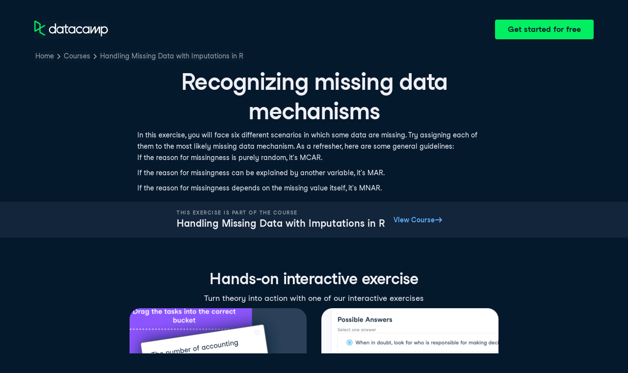

--- FILE ---
content_type: application/javascript; charset=UTF-8
request_url: https://campus.datacamp.com/cdn-cgi/challenge-platform/scripts/jsd/main.js
body_size: 4545
content:
window._cf_chl_opt={uTFG0:'g'};~function(C3,f,A,W,G,K,O,X){C3=H,function(L,n,CU,C2,a,V){for(CU={L:345,n:319,a:318,V:287,S:281,Z:322,E:317,s:353,Q:260,I:329},C2=H,a=L();!![];)try{if(V=parseInt(C2(CU.L))/1+parseInt(C2(CU.n))/2+-parseInt(C2(CU.a))/3*(parseInt(C2(CU.V))/4)+-parseInt(C2(CU.S))/5+parseInt(C2(CU.Z))/6*(parseInt(C2(CU.E))/7)+-parseInt(C2(CU.s))/8+parseInt(C2(CU.Q))/9*(-parseInt(C2(CU.I))/10),n===V)break;else a.push(a.shift())}catch(S){a.push(a.shift())}}(C,493916),f=this||self,A=f[C3(296)],W=function(CY,Cd,Cc,Cr,C4,n,a,V){return CY={L:294,n:357},Cd={L:360,n:301,a:360,V:360,S:360,Z:306,E:360,s:277},Cc={L:311},Cr={L:311,n:277,a:334,V:342,S:270,Z:334,E:270,s:342,Q:262,I:301,k:301,l:301,i:262,F:301,h:360,o:334,m:270,y:262,P:301,R:301,b:306},C4=C3,n=String[C4(CY.L)],a={'h':function(S,CM){return CM={L:256,n:277},S==null?'':a.g(S,6,function(Z,C5){return C5=H,C5(CM.L)[C5(CM.n)](Z)})},'g':function(S,Z,E,C6,s,Q,I,i,F,o,y,P,R,T,J,B,C0,C1){if(C6=C4,null==S)return'';for(Q={},I={},i='',F=2,o=3,y=2,P=[],R=0,T=0,J=0;J<S[C6(Cr.L)];J+=1)if(B=S[C6(Cr.n)](J),Object[C6(Cr.a)][C6(Cr.V)][C6(Cr.S)](Q,B)||(Q[B]=o++,I[B]=!0),C0=i+B,Object[C6(Cr.Z)][C6(Cr.V)][C6(Cr.E)](Q,C0))i=C0;else{if(Object[C6(Cr.a)][C6(Cr.s)][C6(Cr.E)](I,i)){if(256>i[C6(Cr.Q)](0)){for(s=0;s<y;R<<=1,Z-1==T?(T=0,P[C6(Cr.I)](E(R)),R=0):T++,s++);for(C1=i[C6(Cr.Q)](0),s=0;8>s;R=1.35&C1|R<<1,Z-1==T?(T=0,P[C6(Cr.k)](E(R)),R=0):T++,C1>>=1,s++);}else{for(C1=1,s=0;s<y;R=C1|R<<1,T==Z-1?(T=0,P[C6(Cr.l)](E(R)),R=0):T++,C1=0,s++);for(C1=i[C6(Cr.i)](0),s=0;16>s;R=C1&1|R<<1,T==Z-1?(T=0,P[C6(Cr.F)](E(R)),R=0):T++,C1>>=1,s++);}F--,F==0&&(F=Math[C6(Cr.h)](2,y),y++),delete I[i]}else for(C1=Q[i],s=0;s<y;R=C1&1|R<<1.21,Z-1==T?(T=0,P[C6(Cr.F)](E(R)),R=0):T++,C1>>=1,s++);i=(F--,F==0&&(F=Math[C6(Cr.h)](2,y),y++),Q[C0]=o++,String(B))}if(i!==''){if(Object[C6(Cr.o)][C6(Cr.s)][C6(Cr.m)](I,i)){if(256>i[C6(Cr.y)](0)){for(s=0;s<y;R<<=1,T==Z-1?(T=0,P[C6(Cr.I)](E(R)),R=0):T++,s++);for(C1=i[C6(Cr.i)](0),s=0;8>s;R=C1&1|R<<1,Z-1==T?(T=0,P[C6(Cr.P)](E(R)),R=0):T++,C1>>=1,s++);}else{for(C1=1,s=0;s<y;R=C1|R<<1,T==Z-1?(T=0,P[C6(Cr.R)](E(R)),R=0):T++,C1=0,s++);for(C1=i[C6(Cr.i)](0),s=0;16>s;R=C1&1.61|R<<1.36,Z-1==T?(T=0,P[C6(Cr.P)](E(R)),R=0):T++,C1>>=1,s++);}F--,0==F&&(F=Math[C6(Cr.h)](2,y),y++),delete I[i]}else for(C1=Q[i],s=0;s<y;R=C1&1|R<<1,T==Z-1?(T=0,P[C6(Cr.k)](E(R)),R=0):T++,C1>>=1,s++);F--,F==0&&y++}for(C1=2,s=0;s<y;R=1&C1|R<<1,T==Z-1?(T=0,P[C6(Cr.l)](E(R)),R=0):T++,C1>>=1,s++);for(;;)if(R<<=1,Z-1==T){P[C6(Cr.l)](E(R));break}else T++;return P[C6(Cr.b)]('')},'j':function(S,CX,C7){return CX={L:262},C7=C4,S==null?'':S==''?null:a.i(S[C7(Cc.L)],32768,function(Z,C8){return C8=C7,S[C8(CX.L)](Z)})},'i':function(S,Z,E,C9,s,Q,I,i,F,o,y,P,R,T,J,B,C1,C0){for(C9=C4,s=[],Q=4,I=4,i=3,F=[],P=E(0),R=Z,T=1,o=0;3>o;s[o]=o,o+=1);for(J=0,B=Math[C9(Cd.L)](2,2),y=1;B!=y;C0=R&P,R>>=1,R==0&&(R=Z,P=E(T++)),J|=y*(0<C0?1:0),y<<=1);switch(J){case 0:for(J=0,B=Math[C9(Cd.L)](2,8),y=1;B!=y;C0=R&P,R>>=1,R==0&&(R=Z,P=E(T++)),J|=(0<C0?1:0)*y,y<<=1);C1=n(J);break;case 1:for(J=0,B=Math[C9(Cd.L)](2,16),y=1;B!=y;C0=R&P,R>>=1,0==R&&(R=Z,P=E(T++)),J|=(0<C0?1:0)*y,y<<=1);C1=n(J);break;case 2:return''}for(o=s[3]=C1,F[C9(Cd.n)](C1);;){if(T>S)return'';for(J=0,B=Math[C9(Cd.a)](2,i),y=1;B!=y;C0=R&P,R>>=1,0==R&&(R=Z,P=E(T++)),J|=(0<C0?1:0)*y,y<<=1);switch(C1=J){case 0:for(J=0,B=Math[C9(Cd.V)](2,8),y=1;y!=B;C0=P&R,R>>=1,0==R&&(R=Z,P=E(T++)),J|=(0<C0?1:0)*y,y<<=1);s[I++]=n(J),C1=I-1,Q--;break;case 1:for(J=0,B=Math[C9(Cd.S)](2,16),y=1;y!=B;C0=P&R,R>>=1,R==0&&(R=Z,P=E(T++)),J|=y*(0<C0?1:0),y<<=1);s[I++]=n(J),C1=I-1,Q--;break;case 2:return F[C9(Cd.Z)]('')}if(0==Q&&(Q=Math[C9(Cd.E)](2,i),i++),s[C1])C1=s[C1];else if(I===C1)C1=o+o[C9(Cd.s)](0);else return null;F[C9(Cd.n)](C1),s[I++]=o+C1[C9(Cd.s)](0),Q--,o=C1,Q==0&&(Q=Math[C9(Cd.V)](2,i),i++)}}},V={},V[C4(CY.n)]=a.h,V}(),G={},G[C3(365)]='o',G[C3(341)]='s',G[C3(325)]='u',G[C3(363)]='z',G[C3(285)]='n',G[C3(309)]='I',G[C3(261)]='b',K=G,f[C3(265)]=function(L,V,S,Z,Cm,Co,Ch,Cq,s,Q,I,i,F,h){if(Cm={L:313,n:321,a:364,V:278,S:315,Z:269,E:295,s:320,Q:311,I:351,k:335},Co={L:259,n:311,a:331},Ch={L:334,n:342,a:270,V:301},Cq=C3,V===null||V===void 0)return Z;for(s=M(V),L[Cq(Cm.L)][Cq(Cm.n)]&&(s=s[Cq(Cm.a)](L[Cq(Cm.L)][Cq(Cm.n)](V))),s=L[Cq(Cm.V)][Cq(Cm.S)]&&L[Cq(Cm.Z)]?L[Cq(Cm.V)][Cq(Cm.S)](new L[(Cq(Cm.Z))](s)):function(o,Ce,y){for(Ce=Cq,o[Ce(Co.L)](),y=0;y<o[Ce(Co.n)];o[y]===o[y+1]?o[Ce(Co.a)](y+1,1):y+=1);return o}(s),Q='nAsAaAb'.split('A'),Q=Q[Cq(Cm.E)][Cq(Cm.s)](Q),I=0;I<s[Cq(Cm.Q)];i=s[I],F=U(L,V,i),Q(F)?(h=F==='s'&&!L[Cq(Cm.I)](V[i]),Cq(Cm.k)===S+i?E(S+i,F):h||E(S+i,V[i])):E(S+i,F),I++);return Z;function E(o,y,Cp){Cp=H,Object[Cp(Ch.L)][Cp(Ch.n)][Cp(Ch.a)](Z,y)||(Z[y]=[]),Z[y][Cp(Ch.V)](o)}},O=C3(272)[C3(266)](';'),X=O[C3(295)][C3(320)](O),f[C3(299)]=function(L,n,CP,Cx,V,S,Z,E){for(CP={L:366,n:311,a:311,V:349,S:301,Z:347},Cx=C3,V=Object[Cx(CP.L)](n),S=0;S<V[Cx(CP.n)];S++)if(Z=V[S],Z==='f'&&(Z='N'),L[Z]){for(E=0;E<n[V[S]][Cx(CP.a)];-1===L[Z][Cx(CP.V)](n[V[S]][E])&&(X(n[V[S]][E])||L[Z][Cx(CP.S)]('o.'+n[V[S]][E])),E++);}else L[Z]=n[V[S]][Cx(CP.Z)](function(s){return'o.'+s})},d();function x(CS,CH,L,n,a,V){return CS={L:258,n:276,a:276,V:264},CH=C3,L=f[CH(CS.L)],n=3600,a=Math[CH(CS.n)](+atob(L.t)),V=Math[CH(CS.a)](Date[CH(CS.V)]()/1e3),V-a>n?![]:!![]}function H(L,n,a){return a=C(),H=function(N,f,A){return N=N-250,A=a[N],A},H(L,n)}function C(CB){return CB='error on cf_chl_props,symbol,concat,object,keys,sid,random,clientInformation,[native code],timeout,msg,navigator,6UOWyo49YzI7abgSe5XKJn+QxkTiGvNfp$mqEt-AjPu2wDRVlMZhCsr8FcB1dLH30,onload,__CF$cv$params,sort,882558LORQSf,boolean,charCodeAt,api,now,KZfL4,split,/b/ov1/0.19064562387553527:1762857259:MUAdZjbP9e9JbJ-bqBid0Ev4sneTby_vUlvGMjejJW0/,style,Set,call,getPrototypeOf,_cf_chl_opt;KNEqH2;URvKb1;fYyPt8;iYSva3;PFUFS5;PVOaD4;cTQlY3;UqXk5;KNBj1;ufnVg7;CGIa2;tyhN0;hqRub8;KZfL4;nZlNH7;Wffcb8;gGaE6,detail,errorInfoObject,contentDocument,floor,charAt,Array,tabIndex,_cf_chl_opt,673455vhagBt,XOMn3,Function,send,number,fvZZm6,8QEnzgU,chlApiUrl,OOUF6,http-code:,open,chlApiSitekey,uTFG0,fromCharCode,includes,document,status,chlApiClientVersion,nZlNH7,appendChild,push,chlApiRumWidgetAgeMs,isArray,POST,onerror,join,display: none,/cdn-cgi/challenge-platform/h/,bigint,toString,length,stringify,Object,removeChild,from,XMLHttpRequest,1627773uuqERx,461424BvhaJy,1300772Mttyzb,bind,getOwnPropertyNames,24IIyWsY,loading,catch,undefined,onreadystatechange,chctx,cloudflare-invisible,100bxhHVQ,QKbrq5,splice,body,success,prototype,d.cookie,error,function,jsd,xhr-error,readyState,string,hasOwnProperty,parent,iframe,953317dUFIZu,DOMContentLoaded,map,addEventListener,indexOf,postMessage,isNaN,createElement,4936128iVlMiX,/jsd/r/0.19064562387553527:1762857259:MUAdZjbP9e9JbJ-bqBid0Ev4sneTby_vUlvGMjejJW0/,event,source,ewrwBJqFk,contentWindow,ontimeout,pow,/invisible/jsd'.split(','),C=function(){return CB},C()}function z(L,n,Cu,Cs,CE,CZ,CL,a,V){Cu={L:258,n:316,a:291,V:304,S:308,Z:280,E:293,s:354,Q:263,I:253,k:359,l:257,i:305,F:284,h:357,o:312},Cs={L:339},CE={L:297,n:333,a:290},CZ={L:253},CL=C3,a=f[CL(Cu.L)],V=new f[(CL(Cu.n))](),V[CL(Cu.a)](CL(Cu.V),CL(Cu.S)+f[CL(Cu.Z)][CL(Cu.E)]+CL(Cu.s)+a.r),a[CL(Cu.Q)]&&(V[CL(Cu.I)]=5e3,V[CL(Cu.k)]=function(Cn){Cn=CL,n(Cn(CZ.L))}),V[CL(Cu.l)]=function(Ca){Ca=CL,V[Ca(CE.L)]>=200&&V[Ca(CE.L)]<300?n(Ca(CE.n)):n(Ca(CE.a)+V[Ca(CE.L)])},V[CL(Cu.i)]=function(CN){CN=CL,n(CN(Cs.L))},V[CL(Cu.F)](W[CL(Cu.h)](JSON[CL(Cu.o)](L)))}function d(Cv,Cg,Cb,Cj,L,n,a,V,S){if(Cv={L:258,n:263,a:340,V:323,S:348,Z:348,E:346,s:326},Cg={L:340,n:323,a:326},Cb={L:362},Cj=C3,L=f[Cj(Cv.L)],!L)return;if(!x())return;(n=![],a=L[Cj(Cv.n)]===!![],V=function(CG,Z){(CG=Cj,!n)&&(n=!![],Z=c(),z(Z.r,function(E){Y(L,E)}),Z.e&&j(CG(Cb.L),Z.e))},A[Cj(Cv.a)]!==Cj(Cv.V))?V():f[Cj(Cv.S)]?A[Cj(Cv.Z)](Cj(Cv.E),V):(S=A[Cj(Cv.s)]||function(){},A[Cj(Cv.s)]=function(CK){CK=Cj,S(),A[CK(Cg.L)]!==CK(Cg.n)&&(A[CK(Cg.a)]=S,V())})}function D(L,n,Ck,CA){return Ck={L:283,n:283,a:334,V:310,S:270,Z:349,E:252},CA=C3,n instanceof L[CA(Ck.L)]&&0<L[CA(Ck.n)][CA(Ck.a)][CA(Ck.V)][CA(Ck.S)](n)[CA(Ck.Z)](CA(Ck.E))}function c(Ct,Cz,a,V,S,Z,E){Cz=(Ct={L:352,n:344,a:268,V:307,S:279,Z:332,E:300,s:358,Q:251,I:255,k:275,l:332,i:314},C3);try{return a=A[Cz(Ct.L)](Cz(Ct.n)),a[Cz(Ct.a)]=Cz(Ct.V),a[Cz(Ct.S)]='-1',A[Cz(Ct.Z)][Cz(Ct.E)](a),V=a[Cz(Ct.s)],S={},S=KZfL4(V,V,'',S),S=KZfL4(V,V[Cz(Ct.Q)]||V[Cz(Ct.I)],'n.',S),S=KZfL4(V,a[Cz(Ct.k)],'d.',S),A[Cz(Ct.l)][Cz(Ct.i)](a),Z={},Z.r=S,Z.e=null,Z}catch(s){return E={},E.r={},E.e=s,E}}function j(V,S,CI,Cf,Z,E,s,Q,I,k,l,i){if(CI={L:254,n:336,a:258,V:308,S:280,Z:293,E:267,s:361,Q:316,I:291,k:304,l:253,i:359,F:292,h:280,o:289,m:288,y:280,P:286,R:302,b:280,T:330,g:298,v:280,J:282,B:274,C0:327,C1:356,Ck:338,Cl:284,Ci:357},Cf=C3,!e(.01))return![];E=(Z={},Z[Cf(CI.L)]=V,Z[Cf(CI.n)]=S,Z);try{s=f[Cf(CI.a)],Q=Cf(CI.V)+f[Cf(CI.S)][Cf(CI.Z)]+Cf(CI.E)+s.r+Cf(CI.s),I=new f[(Cf(CI.Q))](),I[Cf(CI.I)](Cf(CI.k),Q),I[Cf(CI.l)]=2500,I[Cf(CI.i)]=function(){},k={},k[Cf(CI.F)]=f[Cf(CI.h)][Cf(CI.o)],k[Cf(CI.m)]=f[Cf(CI.y)][Cf(CI.P)],k[Cf(CI.R)]=f[Cf(CI.b)][Cf(CI.T)],k[Cf(CI.g)]=f[Cf(CI.v)][Cf(CI.J)],l=k,i={},i[Cf(CI.B)]=E,i[Cf(CI.C0)]=l,i[Cf(CI.C1)]=Cf(CI.Ck),I[Cf(CI.Cl)](W[Cf(CI.Ci)](i))}catch(F){}}function Y(a,V,CJ,CD,S,Z,E){if(CJ={L:328,n:263,a:333,V:356,S:367,Z:355,E:343,s:350,Q:356,I:367,k:355,l:336,i:273,F:343},CD=C3,S=CD(CJ.L),!a[CD(CJ.n)])return;V===CD(CJ.a)?(Z={},Z[CD(CJ.V)]=S,Z[CD(CJ.S)]=a.r,Z[CD(CJ.Z)]=CD(CJ.a),f[CD(CJ.E)][CD(CJ.s)](Z,'*')):(E={},E[CD(CJ.Q)]=S,E[CD(CJ.I)]=a.r,E[CD(CJ.k)]=CD(CJ.l),E[CD(CJ.i)]=V,f[CD(CJ.F)][CD(CJ.s)](E,'*'))}function U(L,n,V,Ci,CW,S){CW=(Ci={L:324,n:278,a:303,V:337},C3);try{return n[V][CW(Ci.L)](function(){}),'p'}catch(Z){}try{if(n[V]==null)return void 0===n[V]?'u':'x'}catch(E){return'i'}return L[CW(Ci.n)][CW(Ci.a)](n[V])?'a':n[V]===L[CW(Ci.n)]?'p5':n[V]===!0?'T':n[V]===!1?'F':(S=typeof n[V],CW(Ci.V)==S?D(L,n[V])?'N':'f':K[S]||'?')}function M(L,CF,Cw,n){for(CF={L:364,n:366,a:271},Cw=C3,n=[];L!==null;n=n[Cw(CF.L)](Object[Cw(CF.n)](L)),L=Object[Cw(CF.a)](L));return n}function e(L,CV,CC){return CV={L:250},CC=C3,Math[CC(CV.L)]()>L}}()

--- FILE ---
content_type: application/javascript
request_url: https://compliance.datacamp.com/base.js
body_size: 2368
content:
(n=>{function o(e){e=document.cookie.match("(^|;) ?"+e+"=([^;]*)(;|$)");return e?decodeURIComponent(e[2]):null}var e="1"===o("dc_imp_user");if(!e){var a,e=document.querySelector("[nonce]"),I=(e&&(a=e.nonce||e.getAttribute("nonce")),{async:1,id:"dcTrackingGeneratorCookieBanner",pagePath:"/banner.js"}),i=window.location.hostname.split(".").slice(-2).join("."),r="datacamp.test"===i||"localhost"===i||"127.0.0.1"===i,t="datacamp-staging.com"===i||r,c=window.location!==window.parent.location,d=!1;try{d=window.navigator.userAgent.includes("x-dc-client=webview")}catch{}var s=t&&(-1<window.location.search.indexOf("enable_usercentrics")||-1<window.location.search.indexOf("enable_usercentrics_draft_mode")||"1"===o("dc_uc")),e=s&&-1<window.location.search.indexOf("enable_usercentrics_draft_mode"),u=!1;try{u=t&&window.navigator.userAgent.includes("Usercentricsbot")}catch{}var l,m="dc_attribution",w=["dc_referrer","utm_cid","utm_campaignid","utm_aid","utm_adgroupid","utm_campaign","utm_loc","utm_loc_physical_ms","utm_loc_interest_ms","utm_mtd","utm_matchtype","utm_device","utm_kw","utm_keyword","utm_source","utm_medium","utm_content","utm_term","utm_accountid"],p=["fbclid","gclid","li_fat_id","msclkid","rdt_cid","ttclid"],J=w.concat(p),f="localStorage",h="dc_consent",R=["functional","performance","advertisement"],g=!s&&-1<window.location.search.indexOf("display_cookie_banner");try{var _,v,y=new URL(window.location.href),b=y.searchParams;p.some(function(e){return b.has(e)})&&(v=!(_=/script|javascript|onerror|onload|eval|document|cookie|alert|onclick|onmouseover|select|insert|update|delete|drop|union|where/i),p.forEach(function(e){var t,n;b.has(e)&&(t=b.get(e),n=!(n=t)||"string"!=typeof n||_.test(n)?(console.warn("Ad platform parameter value contains reserved word(s):",n),""):n,t!==n)&&(b.delete(e),v=!0)}),v)&&window.history.replaceState({},"",y.toString())}catch(e){}if(O(["essential"]),g)V(!0);else{if(s)j("dc_uc","1","session"),(p=document.createElement("script")).src="https://web.cmp.usercentrics.eu/ui/loader.js",p.async=!0,p.id="usercentrics-cmp",a&&"null"!==a&&p.setAttribute("nonce",a),p.setAttribute("data-ruleset-id","dNVJEuUgJr17xl"),p.setAttribute("data-language",(y="en-US",(l=document.querySelector("#dcTrackingGenerator"))&&l.hasAttribute("data-dc-lang")&&(y=l.getAttribute("data-dc-lang")),"pt"===(y=(l=window.location.pathname.split("/")[1])&&2===l.length?l:y)?"pt_br":y.split("-")[0])),e&&p.setAttribute("data-draft","true"),document.head.appendChild(p),window.addEventListener("UC_CONSENT",function(e){e&&e.detail&&e.detail.consent&&(!0===e.detail.consent.required?x:B)()}),window.addEventListener("UC_UI_CMP_EVENT",function(e){});else if(0<N().length)return x(),G(),(d||u)&&window.dataLayer&&window.dataLayer.push&&window.dataLayer.push({auto_consent:"true"});s||F(V)}}function S(){return t?"datacamp-staging.com":"datacamp.com"}function k(e){return"https://"+e.subdomain+"."+e.domain+e.path}function E(e){var t=document.createElement("script");t.src=k({subdomain:"compliance",domain:S(),path:e.pagePath}),e.id&&(t.id=e.id),a&&"null"!==a&&t.setAttribute("nonce",a),t.async=e.async,document.head.appendChild(t)}function O(e){if(!r)for(var t=0;t<n.length;t++)-1<e.indexOf(n[t].category)&&E(n[t])}function A(e){return void 0===window.localStorage?null:window.localStorage.getItem(e)}function L(e){return null===A(e)}function U(e){return null===o(e)}function j(e,t,n){var a=new Date((new Date).setFullYear((new Date).getFullYear()+1)).toUTCString(),a=n||a,e=e+"="+t+";path=/;domain=."+i+";";"session"!==n&&a&&(e+="expires="+a+";"),document.cookie=e}function C(){return["www.datacamp-staging.com","www.datacamp.com"].includes(window.location.hostname)}function q(e){var t;void 0!==window.localStorage&&L(m)&&(t=m,e=e,void 0!==window.localStorage)&&window.localStorage.setItem(t,e)}function D(e){var t;"cookie"===f?(t=e,U(m)&&j(m,t)):q(e)}function P(){return("cookie"===f?U:L)(m)}function T(){P()||("cookie"===f?U(m)||j(m,"",(new Date).toUTCString()):void 0===window.localStorage||L(m)||window.localStorage.removeItem(m))}function B(){if(C()&&!P())if(s||N().includes("advertisement")){var t=JSON.parse(("cookie"===f?o:A)(m));if(0!==Object.keys(t).length)try{var e=new URL(window.location.href),n=e.searchParams,a=!1;Object.keys(t).forEach(function(e){n.has(e)||(n.append(e,t[e]),a=!0)}),a&&window.history.pushState({},"",e.href.replaceAll("%2B","+")),T()}catch(e){}}else T()}function x(){if(C())if(!s&&N().includes("advertisement"))T();else try{var e,t=new URL(window.location.href).searchParams,n={};window.document.referrer&&(n.dc_referrer=window.document.referrer);for([i,e]of t.entries())i&&e&&J.includes(i)&&(n[i]=e.replaceAll(" ","+"));if(0<Object.keys(n).length){for(var a={},o=0;o<w.length;o++){var i=w[o];n.hasOwnProperty(i)&&(a[i]=n[i])}for(i in n)n.hasOwnProperty(i)&&!a.hasOwnProperty(i)&&(a[i]=n[i]);D(JSON.stringify(a))}}catch(e){}}function N(){var t;return d||u?R.slice(0):(t=JSON.parse(o(h)))&&"2.0.0"===t.version?Object.keys(t).filter(function(e){return"version"!==e&&"essential"!==e&&t[e]}):[]}function F(e){var t=new XMLHttpRequest;t.onreadystatechange=function(){4==t.readyState&&e(t.response)},t.open("GET",k({subdomain:"compliancy",domain:S(),path:"/geolocation"})),t.responseType="json",t.send()}function G(){0<N().length&&O(N())}function M(){window.dispatchEvent(new CustomEvent("dc:consent:updated"))}function V(e){!0===e||"true"===e?(x(),(r||c)&&!g||E(I),window.addEventListener("dc:consent:updated",G,!1),window.addEventListener("dc:consent:updated",B,!1),c&&window.addEventListener("message",function(e){e&&e.data&&"string"==typeof e.data&&"dc:consent:granted"===e.data&&M()},!1)):(j(h,'{"version":"2.0.0","essential":1,"functional":1,"performance":1,"advertisement":1}'),T(),M(),G())}})([{async:!0,category:"essential",id:"dcTrackingGeneratorGtm",pagePath:"/scripts/gtm.js"},{async:!0,category:"essential",id:"dcTermsBanner",pagePath:"/scripts/terms.js"}]);